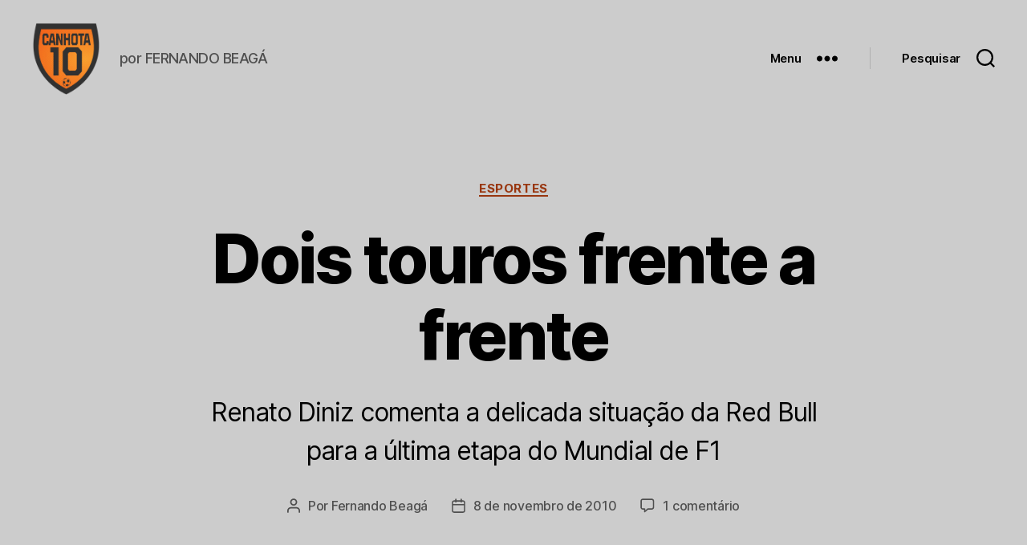

--- FILE ---
content_type: text/html; charset=utf-8
request_url: https://accounts.google.com/o/oauth2/postmessageRelay?parent=https%3A%2F%2Fwww.canhota10.com&jsh=m%3B%2F_%2Fscs%2Fabc-static%2F_%2Fjs%2Fk%3Dgapi.lb.en.2kN9-TZiXrM.O%2Fd%3D1%2Frs%3DAHpOoo_B4hu0FeWRuWHfxnZ3V0WubwN7Qw%2Fm%3D__features__
body_size: 159
content:
<!DOCTYPE html><html><head><title></title><meta http-equiv="content-type" content="text/html; charset=utf-8"><meta http-equiv="X-UA-Compatible" content="IE=edge"><meta name="viewport" content="width=device-width, initial-scale=1, minimum-scale=1, maximum-scale=1, user-scalable=0"><script src='https://ssl.gstatic.com/accounts/o/2580342461-postmessagerelay.js' nonce="l8Xpn_xr1bC_gMfIco1K_Q"></script></head><body><script type="text/javascript" src="https://apis.google.com/js/rpc:shindig_random.js?onload=init" nonce="l8Xpn_xr1bC_gMfIco1K_Q"></script></body></html>

--- FILE ---
content_type: text/html; charset=utf-8
request_url: https://www.google.com/recaptcha/api2/aframe
body_size: 267
content:
<!DOCTYPE HTML><html><head><meta http-equiv="content-type" content="text/html; charset=UTF-8"></head><body><script nonce="TiBzLv_Oo9sYZRNQf8gTIw">/** Anti-fraud and anti-abuse applications only. See google.com/recaptcha */ try{var clients={'sodar':'https://pagead2.googlesyndication.com/pagead/sodar?'};window.addEventListener("message",function(a){try{if(a.source===window.parent){var b=JSON.parse(a.data);var c=clients[b['id']];if(c){var d=document.createElement('img');d.src=c+b['params']+'&rc='+(localStorage.getItem("rc::a")?sessionStorage.getItem("rc::b"):"");window.document.body.appendChild(d);sessionStorage.setItem("rc::e",parseInt(sessionStorage.getItem("rc::e")||0)+1);localStorage.setItem("rc::h",'1769373314163');}}}catch(b){}});window.parent.postMessage("_grecaptcha_ready", "*");}catch(b){}</script></body></html>